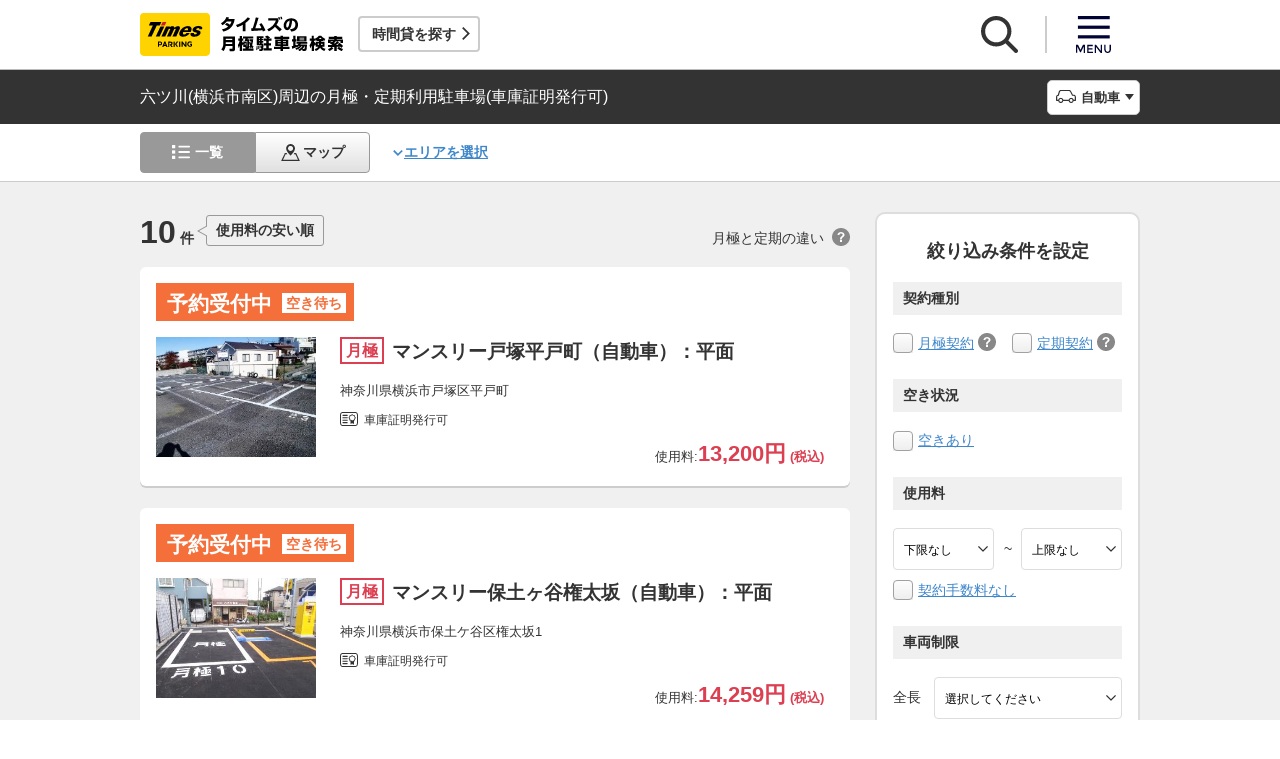

--- FILE ---
content_type: text/html;charset=UTF-8
request_url: https://times-info.net/monthly/P14-kanagawa/C105/A052/?certificate=1
body_size: 16141
content:
<!DOCTYPE html>
<html xmlns="http://www.w3.org/1999/xhtml">
<head>
<!-- Google Tag Manager -->
<script>(function(w,d,s,l,i){w[l]=w[l]||[];w[l].push({'gtm.start':
new Date().getTime(),event:'gtm.js'});var f=d.getElementsByTagName(s)[0],
j=d.createElement(s),dl=l!='dataLayer'?'&l='+l:'';j.async=true;j.src=
'https://www.googletagmanager.com/gtm.js?id='+i+dl;f.parentNode.insertBefore(j,f);
})(window,document,'script','dataLayer','GTM-K6BS9WZ');</script>
<!-- End Google Tag Manager -->

<title>六ツ川(横浜市南区)周辺の月極・定期利用駐車場(車庫証明発行可) | タイムズの駐車場検索</title>
<meta id="description" name="description" content="六ツ川（横浜市南区）周辺の「車庫証明発行可」の条件に一致する月極・定期利用駐車場をご紹介。「安い順（料金別）」「近い順（住所別）」で検索できるほか、「契約手数料なし」「車庫証明発行可」「空きあり」「屋根付き」などご希望の条件でお探しいただけます。駐車場のお得なキャンペーン情報なども掲載しています。"/>
<link id="canonical" rel="canonical" href="https://times-info.net/monthly/P14-kanagawa/C105/A052/?certificate=1"/>

<meta name="viewport" content="width=device-width,target-densitydpi=150,initial-scale=1.0,minimum-scale=1.0,maximum-scale=1.0,user-scalable=no" />
<meta http-equiv="X-UA-Compatible" content="ie=edge" />
<meta name="format-detection" content="telephone=no" />
<meta property="og:type" content="article">
<meta property="og:image" content="https://times-info.net/common/images/ogp.gif" />
<meta property="og:site_name" content="タイムズの月極駐車場検索">
  <link rel="shortcut icon" href="/favicon.ico">
  <link rel="icon" sizes="192x192" href="/common/images/touch_ic_android.png" />
  <link rel="apple-touch-icon" sizes="180x180" href="/common/images/touch_ic_ios.png" />
  <link rel="stylesheet" href="/monthly/common/css/common.css?20250925">
<script src="/common/js/jquery.js?v=29ad6e90cf3e8e2fcd6ed8e0590f1b04ef15ffb7"></script>
<script src="/monthly/common/js/appPath.js?v=29ad6e90cf3e8e2fcd6ed8e0590f1b04ef15ffb7"></script>
<script src="/common/js/typeahead.bundle.min.js?v=29ad6e90cf3e8e2fcd6ed8e0590f1b04ef15ffb7"></script>
<script src="/dynamic/js/function/monthly/suggest/search.suggest.typeahead.js?v=29ad6e90cf3e8e2fcd6ed8e0590f1b04ef15ffb7"></script>
<script src="/monthly/webjars/ajax.js?v=29ad6e90cf3e8e2fcd6ed8e0590f1b04ef15ffb7"></script>
<script src="/dynamic/js/function/monthly/location/currentLocation.js?v=29ad6e90cf3e8e2fcd6ed8e0590f1b04ef15ffb7"></script>
<script src="/dynamic/js/function/monthly/common.js?20251028&amp;v=29ad6e90cf3e8e2fcd6ed8e0590f1b04ef15ffb7"></script>
  <script src="/monthly/common/js/vue.js"></script>
  <script src="/monthly/common/js/axios.min.js"></script>
  <script src="/monthly/common/js/es6-promise.auto.min.js"></script>
  <script src="/monthly/common/js/jquery.js"></script>
  <script src="/monthly/common/js/fixedsticky.js"></script>
  <script src="/monthly/common/js/smooth-scroll.js"></script>
  <script src="/monthly/common/js/slick.min.js"></script>
  <script src="/monthly/common/js/slickBanner.js" defer="defer"></script>
  <script src="/monthly/common/js/menuModalContents.js" defer="defer"></script>
  <script src="/monthly/common/js/common.js?20250602"></script>
<meta charset="UTF-8" />
<script src="/monthly/common/js/jquery.tile.min.js?v=29ad6e90cf3e8e2fcd6ed8e0590f1b04ef15ffb7" defer="defer"></script>
<script src="/monthly/common/js/tooltip.js?v=29ad6e90cf3e8e2fcd6ed8e0590f1b04ef15ffb7" defer="defer"></script>
<script src="/monthly/common/js/searchResult.js?v=29ad6e90cf3e8e2fcd6ed8e0590f1b04ef15ffb7" defer="defer"></script>
<script src="/dynamic/js/apps/monthly/parking/list.js?v=29ad6e90cf3e8e2fcd6ed8e0590f1b04ef15ffb7" defer="defer"></script>
<script src="/monthly/common/js/newRecommend.js?v=29ad6e90cf3e8e2fcd6ed8e0590f1b04ef15ffb7" defer="defer"></script>
</head>
<body id="d_top">
  <!-- Google Tag Manager (noscript) -->
<noscript><iframe src="https://www.googletagmanager.com/ns.html?id=GTM-K6BS9WZ"
height="0" width="0" style="display:none;visibility:hidden"></iframe></noscript>
<!-- End Google Tag Manager (noscript) -->

  <!-- ヘッダー -->
    <header class="l-header js-header">
    <div class="l-headerBody">
      <div class="l-headerHead">
        <div class="l-headerHead_wrap">
          <!-- ロゴ -->
          <a href="/monthly/" class="l-headerHead_log">
            <img src="/monthly/common/svg/common_log001.svg" alt="タイムズの月極駐車場検索" class="l-headerHead_img" />
          </a><!-- /.l-headerHead_log -->

          <!-- サービス導線ボタン -->
          <p class="l-headerHead_link js-headerHead_link">
            <a class="l-headerHead_anchor s_infoUrl" href="/" target="_blank">時間貸を探す</a>
          </p>
        </div><!-- /.l-headerHead_wrap -->

        <!-- ヘッダーボタン -->
        <ul class="l-headerHead_nav js-headerNav">
          <li class="l-headerHead_nav_item">
            <a href="#" class="l-headerHead_nav_btn is-search js-headerNavSearch">
              <img src="/monthly/common/svg/common_ic011.svg" class="l-headerHead_nav_img is-search" alt="検索" />
            </a>
          </li>
          <li class="l-headerHead_nav_item">
            <a href="#" class="l-headerHead_nav_btn is-menu js-headerNavMenu">
              <img src="/monthly/common/svg/common_ic031.svg" class="l-headerHead_nav_img is-menu" alt="メニュー" />
            </a>
          </li>
        </ul><!-- /.l-headerHead_nav -->
      </div><!-- /.l-headerHead -->
    </div><!-- /.l-headerBody -->

    <!-- 検索モーダル -->
    <div class="p-searchModal js-headerSearchArea">
      <div class="p-searchModalMain">
        <input type="search" name="search" id="suggestInput" class="p-searchModalMain_input monthly-suggestion" placeholder="駅名・住所などを入力してください" maxlength="150" />
      </div><!-- /.p-searchModalMain -->
      <div class="p-searchModalFoot">
        <a href="javascript:void(0)" class="p-searchModalFoot_link s_searchByCurrentPosition">現在地から探す</a>
      </div><!-- /.p-searchModalFoot -->
    </div><!-- /.p-searchModal -->

    <!-- メニューモーダル -->
    <nav class="p-menuModal js-headerMenuArea">
      <div class="p-menuModalBody">
        <!-- メニューモーダル：ヘッダー -->
        <div class="p-menuModalHead">
          <p class="p-menuModalHead_btn"><img class="p-menuModalHead_close js-menuModalClose" src="/monthly/common/svg/common_ic077.svg" alt="クローズボタン"></p>
          <ul class="p-menuModalHead_list">
            <li class="p-menuModalHead_item"><a class="p-menuModalHead_link is-lending js-menuModalTab" href="javascript:void(0);">時間貸駐車場</a></li>
            <li class="p-menuModalHead_item"><a class="p-menuModalHead_link is-monthly is-active js-menuModalTab" href="javascript:void(0);">月極・定期利用駐車場</a></li>
          </ul><!-- /.p-menuModalHead -->
        </div><!-- /.p-menuModalHead -->

        <!-- メニューモーダル：メイン（時間貸） -->
        <div class="p-menuModalMain01 js-menuModalPanel js-menuModalContents" v-cloak>
          <ul class="p-menuModalMain01_list">
            <li class="p-menuModalMain01_item"><a class="p-menuModalMain01_link" href="/" target="_blank">時間貸駐車場を探す</a></li>
            <li class="p-menuModalMain01_item"><a class="p-menuModalMain01_link" href="/reserve/" target="_blank">予約できる駐車場を探す</a></li>
          </ul>
          <!-- 利用ガイド（時間貸） -->
          <h2 class="p-menuModalMain01_title">利用ガイド</h2>
          <ul class="p-menuModalMain01_list">
            <li class="p-menuModalMain01_item"><a class="p-menuModalMain01_link" href="/info/" target="_blank">駐車場の利用案内</a></li>
            <li class="p-menuModalMain01_item"><a class="p-menuModalMain01_link" href="/reserve/guide/" target="_blank">予約方法・利用方法</a></li>
            <li class="p-menuModalMain01_item"><a class="p-menuModalMain01_link" href="/faq/">よくある質問</a></li>
            <li class="p-menuModalMain01_item"><a class="p-menuModalMain01_link" href="/info/point/" target="_blank">ポイントがたまる・つかえる</a></li>
            <li class="p-menuModalMain01_item"><a class="p-menuModalMain01_link" href="/sp_app/" target="_blank">駐車場検索アプリ</a></li>
            <li class="p-menuModalMain01_item"><a class="p-menuModalMain01_link" href="https://www.timesclub.jp/about/tcapp.html" target="_blank">タイムズクラブアプリ</a></li>
            <li class="p-menuModalMain01_item"><a class="p-menuModalMain01_link" href="/info/park24service/" target="_blank">関連サービス</a></li>
          </ul>
          <!-- 特集・おすすめコンテンツ -->
          <template v-if="featureInfo">
            <h2 class="p-menuModalMain01_title">特集・おすすめコンテンツ</h2>
            <ul class="p-menuModalMain01_feature_list">
              <li class="p-menuModalMain01_feature_item" v-for="items in limitedFeatureInfo">
                <a class="p-menuModalMain01_feature_link" :href="items.linkUrl" target="_blank">
                  <img class="p-menuModalMain01_feature_img" :src="items.imagePath" :alt="items.imageAlt">
                  <p class="p-menuModalMain01_feature_text">{{items.text}}</p>
                </a>
              </li>
            </ul>
            <p class="p-menuModalMain01_seeMore">
              <a class="p-menuModalMain01_seeMoreBtn" href="/campaign/" target="_blank">一覧をみる</a>
            </p>
          </template><!-- / v-if="featureInfo" -->
          <!-- キャンペーン -->
          <template v-if="campaignInfo">
            <h2 class="p-menuModalMain01_title">キャンペーン</h2>
            <ul class="p-menuModalMain01_list">
              <li class="p-menuModalMain01_item" v-for="items in campaignInfo">
                <a class="p-menuModalMain01_link" :href="items.linkUrl" target="_blank">
                  <span class="p-menuModalMain01_link_title">{{items.text}}</span>
                  <span class="p-menuModalMain01_link_text u-icon_blank">{{items.period}}</span>
                </a>
              </li>
            </ul>
            <p class="p-menuModalMain01_seeMore">
              <a class="p-menuModalMain01_seeMoreBtn u-icon_blank" href="https://www.timesclub.jp/camp/times/top.html" target="_blank">一覧をみる</a>
            </p>
          </template><!-- /v-if="campaignInfo" -->
          <!-- 時間貸駐車場を貸す -->
          <h2 class="p-menuModalMain01_title">時間貸駐車場を貸す</h2>
          <ul class="p-menuModalMain01_list">
            <li class="p-menuModalMain01_item"><a class="p-menuModalMain01_link" href="/owner/" target="_blank">駐車場経営で土地活用（土地オーナー様）</a></li>
          </ul>
          <!-- サポート -->
          <h2 class="p-menuModalMain01_title">サポート</h2>
          <ul class="p-menuModalMain01_list">
            <li class="p-menuModalMain01_item"><a class="p-menuModalMain01_link" href="/contact/" target="_blank">お問い合わせ</a></li>
          </ul>
        </div><!-- /.p-menuModalMain01 -->

        <!-- メニューモーダル：メイン（月極） -->
        <div class="p-menuModalMain02 js-menuModalPanel">
          <ul class="p-menuModalMain02_list">
            <li class="p-menuModalMain02_item"><a class="p-menuModalMain02_link" href="/monthly/">月極・定期利用駐車場を探す</a></li>
          </ul>
          <!-- 利用ガイド -->
          <h2 class="p-menuModalMain02_title">利用ガイド</h2>
          <ul class="p-menuModalMain02_list">
            <li class="p-menuModalMain02_item"><a class="p-menuModalMain02_link" href="/monthly/info/">はじめてご利用の方</a></li>
            <li class="p-menuModalMain02_item"><a class="p-menuModalMain02_link" href="/monthly/info/flow/">契約・利用までの流れ</a></li>
            <li class="p-menuModalMain02_item"><a class="p-menuModalMain02_link" href="/monthly/info/howto/">月極・定期利用駐車場の探し方（検索方法）</a></li>
            <li class="p-menuModalMain02_item"><a class="p-menuModalMain02_link" href="/monthly/faq/">よくある質問</a></li>
          </ul>
          <!-- 3つの特徴 -->
          <h2 class="p-menuModalMain02_title"><a class="p-menuModalMain02_anchor" href="/monthly/info/about/">3つの特徴</a></h2>
          <ul class="p-menuModalMain02_list">
            <li class="p-menuModalMain02_item"><a class="p-menuModalMain02_link" href="/monthly/info/about/regular-use/">用途別で選べる「定期契約（定期利用）」</a></li>
            <li class="p-menuModalMain02_item"><a class="p-menuModalMain02_link" href="/monthly/info/about/web-reservation/">郵送不要「WEBでカンタン予約・申込」</a></li>
            <li class="p-menuModalMain02_item"><a class="p-menuModalMain02_link" href="/monthly/info/about/times-point/">個人契約限定「タイムズポイントがたまる」</a></li>
          </ul>
          <!-- キャンペーン・特集 -->
          <h2 class="p-menuModalMain02_title"><a class="p-menuModalMain02_anchor" href="/monthly/special/">キャンペーン・特集</a></h2>
          <ul class="p-menuModalMain02_list">
            <li class="p-menuModalMain02_item"><a class="p-menuModalMain02_link" href="/monthly/special/campaign/">お得なキャンペーン情報</a></li>
            <li class="p-menuModalMain02_item"><a class="p-menuModalMain02_link" href="/monthly/special/roadservice/">ロードサービス無料の月極駐車場</a></li>
            <li class="p-menuModalMain02_item"><a class="p-menuModalMain02_link" href="/monthly/special/pdf/houseservice.pdf">ハウスサービス無料の月極駐車場</a></li>
            <li class="p-menuModalMain02_item"><a class="p-menuModalMain02_link" href="/monthly/special/recommended/">今月のおすすめ駐車場</a></li>
            <li class="p-menuModalMain02_item"><a class="p-menuModalMain02_link" href="/monthly/special/newopen/">新規オープン駐車場</a></li>
          </ul>
          <!-- 駐車場を貸す -->
          <h2 class="p-menuModalMain02_title">駐車場を貸す</h2>
          <ul class="p-menuModalMain02_list">
            <li class="p-menuModalMain02_item"><a class="p-menuModalMain02_link u-icon_blank" href="/owner/" target="_blank">駐車場経営で土地活用（土地オーナー様）</a></li>
          </ul>
          <!-- サポート -->
          <h2 class="p-menuModalMain02_title">サポート</h2>
          <ul class="p-menuModalMain02_list">
            <li class="p-menuModalMain02_item"><a class="p-menuModalMain02_link u-icon_blank" href="https://www.monthlytimes.com/view/inquiry/input.jsp" target="_blank">お問い合わせ</a></li>
            <li class="p-menuModalMain02_item"><a class="p-menuModalMain02_link u-icon_blank" href="/monthly/info/pdf/agreement.pdf" target="_blank">未成年の方へ</a></li>
            <li class="p-menuModalMain02_item"><a class="p-menuModalMain02_link" href="/monthly/info/trade/">特定商取引に基づく表記</a></li>
          </ul>
        </div><!-- /.p-menuModalMain02 -->

        <!-- メニューモーダル：フッター -->
        <div class="p-menuModalFoot">
          <h2 class="p-menuModalFoot_title">パーク２４グループサービス</h2>
          <ul class="p-menuModalFoot_list">
            <li class="p-menuModalFoot_item"><a class="p-menuModalFoot_link" href="/info/park24service/" target="_blank"><span class="p-menuModalFoot_blank">タイムズ駐車場関連サービスのご紹介</span></a></li>
            <li class="p-menuModalFoot_item"><a class="p-menuModalFoot_link" href="https://timesbiz.jp/lp/times/" target="_blank"><span class="p-menuModalFoot_blank">タイムズビジネスサービス（法人専用）</span></a></li>
            <li class="p-menuModalFoot_item"><a class="p-menuModalFoot_link" href="/owner/" target="_blank"><span class="p-menuModalFoot_blank">駐車場経営で土地活用（土地オーナー様）</span></a></li>
            <li class="p-menuModalFoot_item"><a class="p-menuModalFoot_link" href="/monthly/">タイムズの月極駐車場検索（月極・定期利用）</a></li>
            <li class="p-menuModalFoot_item"><a class="p-menuModalFoot_link" href="https://www.timesclub.jp/" target="_blank"><span class="p-menuModalFoot_blank">タイムズクラブ</span></a></li>
            <li class="p-menuModalFoot_item"><a class="p-menuModalFoot_link" href="https://share.timescar.jp/" target="_blank"><span class="p-menuModalFoot_blank">タイムズカー</span></a></li>
            <li class="p-menuModalFoot_item"><a class="p-menuModalFoot_link" href="https://rental.timescar.jp/" target="_blank"><span class="p-menuModalFoot_blank">タイムズカーレンタル</span></a></li>
            <li class="p-menuModalFoot_item"><a class="p-menuModalFoot_link" href="https://btimes.jp/" target="_blank"><span class="p-menuModalFoot_blank">予約制駐車場「B」</span></a></li>
            <li class="p-menuModalFoot_item"><a class="p-menuModalFoot_link" href="https://www.timesclub.jp/member/view/open/tdlesson/list.jsp" target="_blank"><span class="p-menuModalFoot_blank">タイムズレッスン</span></a></li>
            <li class="p-menuModalFoot_item"><a class="p-menuModalFoot_link" href="http://www.timessupport.co.jp/fpclub/" target="_blank"><span class="p-menuModalFoot_blank">査定サービス</span></a></li>
            <li class="p-menuModalFoot_item"><a class="p-menuModalFoot_link" href="http://www.timesspa-resta.jp/" target="_blank"><span class="p-menuModalFoot_blank">Times SPA RESTA</span></a></li>
          </ul>
          <h2 class="p-menuModalFoot_title">その他</h2>
          <ul class="p-menuModalFoot_list">
            <li class="p-menuModalFoot_item"><a class="p-menuModalFoot_link" href="https://www.times24.co.jp/privacy.html" target="_blank"><span class="p-menuModalFoot_blank">個人情報保護方針</span></a></li>
            <li class="p-menuModalFoot_item"><a class="p-menuModalFoot_link" href="https://www.times24.co.jp/management_privacy.html" target="_blank"><span class="p-menuModalFoot_blank">個人情報の取扱いについて</span></a></li>
            <li class="p-menuModalFoot_item"><a class="p-menuModalFoot_link" href="/site-policy/" target="_blank"><span class="p-menuModalFoot_blank">サイトのご利用にあたって</span></a></li>
            <li class="p-menuModalFoot_item"><a class="p-menuModalFoot_link" href="/sitemap/?tab=is-monthly" target="_blank"><span class="p-menuModalFoot_blank">サイトマップ</span></a></li>
            <li class="p-menuModalFoot_item"><a class="p-menuModalFoot_link" href="https://www.times24.co.jp/" target="_blank"><span class="p-menuModalFoot_blank">運営会社</span></a></li>
            <li class="p-menuModalFoot_item"><a class="p-menuModalFoot_link" href="https://career.park24.co.jp/" target="_blank"><span class="p-menuModalFoot_blank">採用情報</span></a></li>
            <li class="p-menuModalFoot_item"><a class="p-menuModalFoot_link" href="https://www.park24.co.jp/sustainability/promotion/policy.html#section03" target="_blank"><span class="p-menuModalFoot_blank">パーク２４グループ人権方針</span></a></li>
          </ul>
        </div><!-- /.p-menuModalFoot -->

      </div><!-- /.p-menuModalBody -->
    </nav><!-- /.p-menuModal -->
  </header><!-- /.l-header -->


  <main class="l-main">

    <div class="searchResult-main">
      <input type="hidden" value="/P14-kanagawa/C105/A052/" name="infoMapUrl" id="infoUrl-hidden" />
      <input id="json" type="hidden" value="{&quot;.mkStateNm&quot;:[{&quot;textContent&quot;:&quot;0dd15eb7044582f7e3be6f57ea78e45485c86749665deef6&quot;,&quot;class&quot;:&quot;b8e8279ecc8d5fea&quot;},{&quot;textContent&quot;:&quot;77a0217273994927b9d86f4190099b91f214ac993c3beee0&quot;,&quot;class&quot;:&quot;4ec82df03aad5584&quot;},{&quot;textContent&quot;:&quot;0fb1e7a0441909ff4af9d616e8185d43c594ec41cf1a57b7&quot;,&quot;class&quot;:&quot;ec92c2c498f7bab0&quot;},{&quot;textContent&quot;:&quot;15fa4ed1247113053e147885f253f432a5fcf6bbbbf7f924&quot;,&quot;class&quot;:&quot;35a81de041cd6594&quot;},{&quot;textContent&quot;:&quot;0cc5d59d00d323187e595e1eeb6c6f7e815ec6a6fbbadfbf&quot;,&quot;class&quot;:&quot;109bd1b964fea9cd&quot;},{&quot;textContent&quot;:&quot;b3bd93eb05c689bb35c554e154142908844b6c05b026d540&quot;,&quot;class&quot;:&quot;a081ff42d4e48736&quot;},{&quot;textContent&quot;:&quot;0c025748a0f6e805c9af71f9ebabedab217b0dbb4c4cf058&quot;,&quot;class&quot;:&quot;4b45fedf3f2086ab&quot;},{&quot;textContent&quot;:&quot;7e068dffe55da6f3e3ecba6299af371c64d04151590410ef&quot;,&quot;class&quot;:&quot;5832254a2c575d3e&quot;},{&quot;textContent&quot;:&quot;8c5c517d729052f878350f9c6bf5eb9ef31db746fdd68e3d&quot;,&quot;class&quot;:&quot;188120116ce45865&quot;},{&quot;textContent&quot;:&quot;0dc3d04cf8f41cc59814dcd0ea6a6aaf7979ff441af75e5a&quot;,&quot;class&quot;:&quot;a1cdd5e8d5a8ad9c&quot;}],&quot;.rqStateNm&quot;:[{&quot;textContent&quot;:&quot;d46b96f0db4f25f41aa6b92c7f5dc830d11e176fcbc07b8d4202b49be565&quot;,&quot;class&quot;:&quot;614e8268152bfa1c&quot;},{&quot;textContent&quot;:&quot;e98e7aea37cc81b7c2a6f4094c47e00d34f20d8348643855424f91a8ff4d&quot;,&quot;class&quot;:&quot;c0ce41e1b4ab3995&quot;},{&quot;textContent&quot;:&quot;96d90fee461e6b09d14b626a854e0472638709f29a8e8646afd9f261f6a9&quot;,&quot;class&quot;:&quot;6cb17bf118d40385&quot;},{&quot;textContent&quot;:&quot;eaafebaf442710033e4a91af30371b0e156348f0a3f58ca9ae2a37d48fb6&quot;,&quot;class&quot;:&quot;1bb408536fd17027&quot;},{&quot;textContent&quot;:&quot;389c78ecae91be564287fb1c91d088dc26f00b1a155bd9d5634084756825&quot;,&quot;class&quot;:&quot;c06b70bdb40e08c9&quot;},{&quot;textContent&quot;:&quot;105f8c5c41a1270658a832062e4587f4e504bbf525c289cf4c899ecafd2a&quot;,&quot;class&quot;:&quot;92944d38e6f1354c&quot;},{&quot;textContent&quot;:&quot;44ffa13bfb02797337a35021cb6a74a04529dc4f869cfca047ebb92fd2d9&quot;,&quot;class&quot;:&quot;0662660f72071e7b&quot;},{&quot;textContent&quot;:&quot;e3d9b710189d492ad94dac966e12134029c300583df58d12aaab5da83c1e8d909ca3a858&quot;,&quot;class&quot;:&quot;cfce783dbbab0049&quot;},{&quot;textContent&quot;:&quot;165f5afd77eed1a65b58c03f9b8481f2e5d21ac36a3429ccbc7ba77f3c2c&quot;,&quot;class&quot;:&quot;3fb2d1aa4bd7a9de&quot;},{&quot;textContent&quot;:&quot;b1112b568acbbfff18549ab4bf114d5b47b5&quot;,&quot;class&quot;:&quot;eac11e829ea466f6&quot;}],&quot;.rqStateStyleClass&quot;:[{&quot;class&quot;:&quot;137f7cbc5be49aa463f3aca4e966d9039e78e8293ad657753e00fc8a70520ed92881e8d206a0d8c59d13aa23f70bc54859b532054a6992ed&quot;},{&quot;class&quot;:&quot;4a8fb40416c94c70c7e7ada60dafd35fc134c4b0bca9e3acdf0df2fe29a2c66165ac3e06a2b4d9c779daa07fa847e9d1dfca86dcab649c99&quot;},{&quot;class&quot;:&quot;e78617cbd47b58b2a93aa7a56f1a170ebb1e413766ef420259d5fbe784ab65aea71e2ac4cc69d3c41b6f642ed26d6c56058c27722dbc9580&quot;},{&quot;class&quot;:&quot;0a5a9f97a394ec8d925707eb67889077bfab3cd317933643c751e24a6977edf2d0f19efbf704738a13fde357d6d811b274f05333b3388c2d&quot;},{&quot;class&quot;:&quot;14479fe3cfc8f1144c9ec2128857a72c3bff0f47ea31b6ef8176f717776aed86bcad836229cdb673fc22d40c528c22268952d39ff51f9970&quot;},{&quot;class&quot;:&quot;a7e6aac7e6baccabdef2b865a8b5db61e3fad70c3deafe8520bf449cc4cbd8a295dfbeddbba1cc04dcc0a8418a89fa6d5e899bf554d62afb&quot;},{&quot;class&quot;:&quot;a33b6131b4ca3321924d9fd8dcef9810a64ee103ad2bf62f7ebf7ddbc0161354c7af4157f71eebb9a89aeb30cf3dcc62ce48935f0ad613bc&quot;},{&quot;class&quot;:&quot;47e518a7f14a6dd878c23b31b68838911787e0ceb3b3b68bb7f224c86ac2822f1fae1d914f50c2fd4bb17ef4cdaddcddc2ead486&quot;},{&quot;class&quot;:&quot;ec54a719c4bb4e4d12a94cc383255e44977e6ca21810dfabc709efd08f79d57cb7de3c3b77fa38a2f7502d64fe0d41c37b73badbb36081b7&quot;},{&quot;class&quot;:&quot;9a21fefe2f9155411535197d7f2eee98bf9f1e518c551108461100f90c8c9b5cf4273770666d1c0b5b9db8d6ec333eea33747a2f7f67&quot;}]}" />
      <section class="l-main_titleBar js-titleBar">
        <div class="l-main_titleBarBody">
          <h1 class="l-main_titleBarHead_title">六ツ川(横浜市南区)周辺の月極・定期利用駐車場(車庫証明発行可)</h1>
          <div class="l-main_titleBarHead_select">
            <p class="l-main_titleBarHead_btn js-accordion is-car">自動車</p>
            
            <ul class="l-main_titleBarHead_list js-accordionTarget">
              <li class="l-main_titleBarHead_item">
                <a href="/monthly/P14-kanagawa/C105/A052/" class="l-main_titleBarHead_link l-main_titleBarHead_link-car is-active">自動車</a>
              </li>
              <li class="l-main_titleBarHead_item">
                <a href="/monthly/P14-kanagawa/C105/A052/motorcycle/" class="l-main_titleBarHead_link l-main_titleBarHead_link-bike">バイク</a>
              </li>
            </ul><!-- /.l-main_titleBar_list -->
          </div><!-- /.l-main_titleBarHead_select -->
        </div><!-- /.l-main_titleBarBody -->
      </section><!-- /.l-main_titleBar -->
      <section class="l-main_switchBar js-switchBar">
        <div class="l-main_switchBarBody">
          <ul class="l-main_switchBarHead_list">
            <li class="l-main_switchBarHead_item">
              <a href="javascript:void(0);" class="l-main_switchBarHead_link l-main_switchBarHead_link-list is-active">一覧</a>
            </li>
            <li class="l-main_switchBarHead_item">
              <a href="/monthly/P14-kanagawa/C105/A052/?content=map&amp;certificate=1" class="l-main_switchBarHead_link l-main_switchBarHead_link-map">マップ</a>
            </li>
          </ul><!-- /.l-main_switchBarHead_list -->

          <a href="#searchFromArea" class="l-main_switchBarHead_area c-linkInPageMain_anchor js-smooth-scroll">エリアを選択</a>

          <button class="l-main_switchBarHead_btn js-filterBtn s_filter_menu_button">絞り込み(<span class="s_filter_count">0</span>)</button>
        </div><!-- /.l-main_switchBarBody -->
      </section><!-- /.l-main_switchBar -->

      <section class="searchResult-wrap">
        <div class="searchResult-inner">
          <div class="searchResult-parkingList">
            <div class="searchResult-parkingListHead">
              <p class="searchResult-parkingListHead_count">
                <span class="searchResult-parkingListHead_wrap">
                  <span class="searchResult-parkingListHead_num">10</span>
                  <span class="searchResult-parkingListHead_txt">件</span>
                </span><!-- /.searchResult-parkingListHead_wrap -->
                <span class="searchResult-parkingListHead_word">使用料の安い順</span>
              </p>
              <p class="searchResult-parkingListHead_diffText">月極と定期の違い<span class="c-toolTip js-toolTip"><img src="/monthly/common/svg/common_ic038.svg" alt="ツールチップアイコン" /><span class="c-toolTip_txt js-toolTip_txt">月極契約はいつでも駐車可能（例外を除き車庫証明申請可）。定期契約は<span class="c-toolTip_redtxt">満車時は入庫不可</span>で連続駐車は48時間まで（車庫証明申請不可）</span></span></p>
            </div><!-- /.searchResult-parkingListHead -->
            <div class="searchResult-parkingList_card">
              
              <ul class="parkingList-prefecturesList">
                <li class="parkingList-prefecturesList_item">
                  <a class="searchResult-parkingList_card_item" href="/monthly/P14-kanagawa/C110/park-detail-BUK003519101/" target="_blank">
                    <div class="searchResult-parkingList_card_status">
                      <p class="c-reserveStatus rqStateStyleClass"><span class="rqStateNm">募集中</span><span class="mkStateNm">空きあり</span></p>
                    </div>
                    <div class="searchResult-parkingList_card_inner">
                      <p class="searchResult-parkingList_card_img">
                        <img src="/monthly/parkimage/t35191.jpg" />
                        
                      </p>
                      <div class="searchResult-parkingList_card_detail">
                        <div class="searchResult-parkingList_card_wrap">
                          <p class="searchResult-parkingList_card_category is-month">月極</p>
                          
                          <h2 class="searchResult-parkingList_card_ttl">マンスリー戸塚平戸町（自動車）：平面</h2>
                        </div>
                        <p class="searchResult-parkingList_card_address">神奈川県横浜市戸塚区平戸町</p>
                        <ul class="searchResult-parkingList_card_facilities">
                          <li class="searchResult-parkingList_card_facilities_item is-garage">車庫証明発行可</li>
                          
                        </ul>
                        <p class="searchResult-parkingList_card_price">
                          使用料:<span class="searchResult-parkingList_card_price-strong">
                            <span class="searchResult-parkingList_card_price-strong is-price">13,200円</span>
                            (税込)
                            
                          </span></p>
                        
                      </div><!-- /.searchResult-parkingList_card_detail-->
                      
                    </div><!-- /.searchResult-parkingList_card_inner-->
                  </a><!-- /.searchResult-parkingList_card_item-->
                </li>
                <li class="parkingList-prefecturesList_item">
                  <a class="searchResult-parkingList_card_item" href="/monthly/P14-kanagawa/C106/park-detail-BUK003963601/" target="_blank">
                    <div class="searchResult-parkingList_card_status">
                      <p class="c-reserveStatus rqStateStyleClass"><span class="rqStateNm">募集中</span><span class="mkStateNm">空きあり</span></p>
                    </div>
                    <div class="searchResult-parkingList_card_inner">
                      <p class="searchResult-parkingList_card_img">
                        <img src="/monthly/parkimage/p39635.jpg" />
                        
                      </p>
                      <div class="searchResult-parkingList_card_detail">
                        <div class="searchResult-parkingList_card_wrap">
                          <p class="searchResult-parkingList_card_category is-month">月極</p>
                          
                          <h2 class="searchResult-parkingList_card_ttl">マンスリー保土ヶ谷権太坂（自動車）：平面</h2>
                        </div>
                        <p class="searchResult-parkingList_card_address">神奈川県横浜市保土ケ谷区権太坂1</p>
                        <ul class="searchResult-parkingList_card_facilities">
                          <li class="searchResult-parkingList_card_facilities_item is-garage">車庫証明発行可</li>
                          
                        </ul>
                        <p class="searchResult-parkingList_card_price">
                          使用料:<span class="searchResult-parkingList_card_price-strong">
                            <span class="searchResult-parkingList_card_price-strong is-price">14,259円</span>
                            (税込)
                            
                          </span></p>
                        
                      </div><!-- /.searchResult-parkingList_card_detail-->
                      
                    </div><!-- /.searchResult-parkingList_card_inner-->
                  </a><!-- /.searchResult-parkingList_card_item-->
                </li>
                <li class="parkingList-prefecturesList_item">
                  <a class="searchResult-parkingList_card_item" href="/monthly/P14-kanagawa/C111/park-detail-BUK007295101/" target="_blank">
                    <div class="searchResult-parkingList_card_status">
                      <p class="c-reserveStatus rqStateStyleClass"><span class="rqStateNm">募集中</span><span class="mkStateNm">空きあり</span></p>
                    </div>
                    <div class="searchResult-parkingList_card_inner">
                      <p class="searchResult-parkingList_card_img">
                        <img src="/monthly/parkimage/t72951.jpg" />
                        
                      </p>
                      <div class="searchResult-parkingList_card_detail">
                        <div class="searchResult-parkingList_card_wrap">
                          <p class="searchResult-parkingList_card_category is-month">月極</p>
                          
                          <h2 class="searchResult-parkingList_card_ttl">タイムズスーパー生鮮館TAIGA芹が谷店4F（自動車）：立体</h2>
                        </div>
                        <p class="searchResult-parkingList_card_address">神奈川県横浜市港南区芹が谷2-19</p>
                        <ul class="searchResult-parkingList_card_facilities">
                          <li class="searchResult-parkingList_card_facilities_item is-garage">車庫証明発行可</li>
                          
                        </ul>
                        <p class="searchResult-parkingList_card_price">
                          使用料:<span class="searchResult-parkingList_card_price-strong">
                            <span class="searchResult-parkingList_card_price-strong is-price">14,300円</span>
                            (税込)
                            
                          </span></p>
                        
                      </div><!-- /.searchResult-parkingList_card_detail-->
                      
                    </div><!-- /.searchResult-parkingList_card_inner-->
                  </a><!-- /.searchResult-parkingList_card_item-->
                </li>
                <li class="parkingList-prefecturesList_item">
                  <a class="searchResult-parkingList_card_item" href="/monthly/P14-kanagawa/C106/park-detail-BUK007494801/" target="_blank">
                    <div class="searchResult-parkingList_card_status">
                      <p class="c-reserveStatus rqStateStyleClass"><span class="rqStateNm">募集中</span><span class="mkStateNm">空きあり</span></p>
                    </div>
                    <div class="searchResult-parkingList_card_inner">
                      <p class="searchResult-parkingList_card_img">
                        <img src="/monthly/parkimage/t74948.jpg" />
                        
                      </p>
                      <div class="searchResult-parkingList_card_detail">
                        <div class="searchResult-parkingList_card_wrap">
                          <p class="searchResult-parkingList_card_category is-month">月極</p>
                          
                          <h2 class="searchResult-parkingList_card_ttl">マンスリー保土ケ谷権太坂第２（自動車）：平面</h2>
                        </div>
                        <p class="searchResult-parkingList_card_address">神奈川県横浜市保土ケ谷区権太坂2-426</p>
                        <ul class="searchResult-parkingList_card_facilities">
                          <li class="searchResult-parkingList_card_facilities_item is-garage">車庫証明発行可</li>
                          
                        </ul>
                        <p class="searchResult-parkingList_card_price">
                          使用料:<span class="searchResult-parkingList_card_price-strong">
                            <span class="searchResult-parkingList_card_price-strong is-price">15,400円</span>
                            (税込)
                            
                          </span></p>
                        
                      </div><!-- /.searchResult-parkingList_card_detail-->
                      
                    </div><!-- /.searchResult-parkingList_card_inner-->
                  </a><!-- /.searchResult-parkingList_card_item-->
                </li>
                <li class="parkingList-prefecturesList_item">
                  <a class="searchResult-parkingList_card_item" href="/monthly/P14-kanagawa/C105/park-detail-BUK007342901/" target="_blank">
                    <div class="searchResult-parkingList_card_status">
                      <p class="c-reserveStatus rqStateStyleClass"><span class="rqStateNm">募集中</span><span class="mkStateNm">空きあり</span></p>
                    </div>
                    <div class="searchResult-parkingList_card_inner">
                      <p class="searchResult-parkingList_card_img">
                        <img src="/monthly/parkimage/t73429.jpg" />
                        
                      </p>
                      <div class="searchResult-parkingList_card_detail">
                        <div class="searchResult-parkingList_card_wrap">
                          <p class="searchResult-parkingList_card_category is-month">月極</p>
                          
                          <h2 class="searchResult-parkingList_card_ttl">タイムズ横浜大岡第４（自動車）：平面</h2>
                        </div>
                        <p class="searchResult-parkingList_card_address">神奈川県横浜市南区大岡3-1</p>
                        <ul class="searchResult-parkingList_card_facilities">
                          <li class="searchResult-parkingList_card_facilities_item is-garage">車庫証明発行可</li>
                          
                        </ul>
                        <p class="searchResult-parkingList_card_price">
                          使用料:<span class="searchResult-parkingList_card_price-strong">
                            <span class="searchResult-parkingList_card_price-strong is-price">17,000円</span>
                            (税込)
                            
                          </span></p>
                        
                      </div><!-- /.searchResult-parkingList_card_detail-->
                      
                    </div><!-- /.searchResult-parkingList_card_inner-->
                  </a><!-- /.searchResult-parkingList_card_item-->
                </li>
                <li class="parkingList-prefecturesList_item">
                  <a class="searchResult-parkingList_card_item" href="/monthly/P14-kanagawa/C105/park-detail-BUK005538501/" target="_blank">
                    <div class="searchResult-parkingList_card_status">
                      <p class="c-reserveStatus rqStateStyleClass"><span class="rqStateNm">募集中</span><span class="mkStateNm">空きあり</span></p>
                    </div>
                    <div class="searchResult-parkingList_card_inner">
                      <p class="searchResult-parkingList_card_img">
                        <img src="/monthly/parkimage/t55385.jpg" />
                        
                      </p>
                      <div class="searchResult-parkingList_card_detail">
                        <div class="searchResult-parkingList_card_wrap">
                          <p class="searchResult-parkingList_card_category is-month">月極</p>
                          
                          <h2 class="searchResult-parkingList_card_ttl">タイムズマンスリー井土ヶ谷上町第３（自動車）：平面</h2>
                        </div>
                        <p class="searchResult-parkingList_card_address">神奈川県横浜市南区井土ケ谷上町</p>
                        <ul class="searchResult-parkingList_card_facilities">
                          <li class="searchResult-parkingList_card_facilities_item is-garage">車庫証明発行可</li>
                          
                        </ul>
                        <p class="searchResult-parkingList_card_price">
                          使用料:<span class="searchResult-parkingList_card_price-strong">
                            <span class="searchResult-parkingList_card_price-strong is-price">17,600円</span>
                            (税込)
                            
                          </span></p>
                        
                      </div><!-- /.searchResult-parkingList_card_detail-->
                      
                    </div><!-- /.searchResult-parkingList_card_inner-->
                  </a><!-- /.searchResult-parkingList_card_item-->
                </li>
                <li class="parkingList-prefecturesList_item">
                  <a class="searchResult-parkingList_card_item" href="/monthly/P14-kanagawa/C111/park-detail-BUK001838101/" target="_blank">
                    <div class="searchResult-parkingList_card_status">
                      <p class="c-reserveStatus rqStateStyleClass"><span class="rqStateNm">募集中</span><span class="mkStateNm">空きあり</span></p>
                    </div>
                    <div class="searchResult-parkingList_card_inner">
                      <p class="searchResult-parkingList_card_img">
                        <img src="/monthly/parkimage/p18381.jpg" />
                        
                      </p>
                      <div class="searchResult-parkingList_card_detail">
                        <div class="searchResult-parkingList_card_wrap">
                          <p class="searchResult-parkingList_card_category is-month">月極</p>
                          
                          <h2 class="searchResult-parkingList_card_ttl">タイムズ上大岡（自動車）：平面</h2>
                        </div>
                        <p class="searchResult-parkingList_card_address">神奈川県横浜市港南区大久保1-10</p>
                        <ul class="searchResult-parkingList_card_facilities">
                          <li class="searchResult-parkingList_card_facilities_item is-garage">車庫証明発行可</li>
                          
                        </ul>
                        <p class="searchResult-parkingList_card_price">
                          使用料:<span class="searchResult-parkingList_card_price-strong">
                            <span class="searchResult-parkingList_card_price-strong is-price">20,900円</span>
                            (税込)
                            
                          </span></p>
                        
                      </div><!-- /.searchResult-parkingList_card_detail-->
                      
                    </div><!-- /.searchResult-parkingList_card_inner-->
                  </a><!-- /.searchResult-parkingList_card_item-->
                </li>
                <li class="parkingList-prefecturesList_item">
                  <a class="searchResult-parkingList_card_item" href="/monthly/P14-kanagawa/C105/park-detail-BUK002598301/" target="_blank">
                    <div class="searchResult-parkingList_card_status">
                      <p class="c-reserveStatus rqStateStyleClass"><span class="rqStateNm">募集中</span><span class="mkStateNm">空きあり</span></p>
                    </div>
                    <div class="searchResult-parkingList_card_inner">
                      <p class="searchResult-parkingList_card_img">
                        <img src="/monthly/parkimage/t25983.jpg" />
                        
                      </p>
                      <div class="searchResult-parkingList_card_detail">
                        <div class="searchResult-parkingList_card_wrap">
                          <p class="searchResult-parkingList_card_category is-month">月極</p>
                          
                          <h2 class="searchResult-parkingList_card_ttl">タイムズ横浜永田東第３（自動車）：平面</h2>
                        </div>
                        <p class="searchResult-parkingList_card_address">神奈川県横浜市南区永田東1</p>
                        <ul class="searchResult-parkingList_card_facilities">
                          <li class="searchResult-parkingList_card_facilities_item is-garage">車庫証明発行可</li>
                          
                        </ul>
                        <p class="searchResult-parkingList_card_price">
                          使用料:<span class="searchResult-parkingList_card_price-strong">
                            <span class="searchResult-parkingList_card_price-strong is-price">22,000円</span>
                            (税込)
                            
                          </span></p>
                        
                      </div><!-- /.searchResult-parkingList_card_detail-->
                      
                    </div><!-- /.searchResult-parkingList_card_inner-->
                  </a><!-- /.searchResult-parkingList_card_item-->
                </li>
                <li class="parkingList-prefecturesList_item">
                  <a class="searchResult-parkingList_card_item" href="/monthly/P14-kanagawa/C105/park-detail-BUK005957401/" target="_blank">
                    <div class="searchResult-parkingList_card_status">
                      <p class="c-reserveStatus rqStateStyleClass"><span class="rqStateNm">募集中</span><span class="mkStateNm">空きあり</span></p>
                    </div>
                    <div class="searchResult-parkingList_card_inner">
                      <p class="searchResult-parkingList_card_img">
                        <img src="/monthly/parkimage/t59574.jpg" />
                        
                      </p>
                      <div class="searchResult-parkingList_card_detail">
                        <div class="searchResult-parkingList_card_wrap">
                          <p class="searchResult-parkingList_card_category is-month">月極</p>
                          
                          <h2 class="searchResult-parkingList_card_ttl">マンスリー六ツ川１丁目（自動車）：平面</h2>
                        </div>
                        <p class="searchResult-parkingList_card_address">神奈川県横浜市南区六ツ川1</p>
                        <ul class="searchResult-parkingList_card_facilities">
                          <li class="searchResult-parkingList_card_facilities_item is-garage">車庫証明発行可</li>
                          
                        </ul>
                        <p class="searchResult-parkingList_card_price">
                          使用料:<span class="searchResult-parkingList_card_price-strong">
                            <span class="searchResult-parkingList_card_price-strong is-price">22,000円</span>
                            (税込)
                            
                          </span></p>
                        
                      </div><!-- /.searchResult-parkingList_card_detail-->
                      
                    </div><!-- /.searchResult-parkingList_card_inner-->
                  </a><!-- /.searchResult-parkingList_card_item-->
                </li>
                <li class="parkingList-prefecturesList_item">
                  <a class="searchResult-parkingList_card_item" href="/monthly/P14-kanagawa/C105/park-detail-BUK007680402/" target="_blank">
                    <div class="searchResult-parkingList_card_status">
                      <p class="c-reserveStatus rqStateStyleClass"><span class="rqStateNm">募集中</span><span class="mkStateNm">空きあり</span></p>
                    </div>
                    <div class="searchResult-parkingList_card_inner">
                      <p class="searchResult-parkingList_card_img">
                        <img src="/monthly/parkimage/t76804-2.jpg" />
                        
                      </p>
                      <div class="searchResult-parkingList_card_detail">
                        <div class="searchResult-parkingList_card_wrap">
                          <p class="searchResult-parkingList_card_category is-month">月極</p>
                          
                          <h2 class="searchResult-parkingList_card_ttl">タイムズマルエツ井土ヶ谷店（自動車）：立体</h2>
                        </div>
                        <p class="searchResult-parkingList_card_address">神奈川県横浜市南区井土ケ谷下町215</p>
                        <ul class="searchResult-parkingList_card_facilities">
                          <li class="searchResult-parkingList_card_facilities_item is-garage">車庫証明発行可</li>
                          
                        </ul>
                        <p class="searchResult-parkingList_card_price">
                          使用料:<span class="searchResult-parkingList_card_price-strong">
                            <span class="searchResult-parkingList_card_price-strong is-price">24,200円</span>
                            (税込)
                            
                          </span></p>
                        
                      </div><!-- /.searchResult-parkingList_card_detail-->
                      
                    </div><!-- /.searchResult-parkingList_card_inner-->
                  </a><!-- /.searchResult-parkingList_card_item-->
                </li><!-- /.parkingList-prefecturesList_item-->
              </ul><!-- /.parkingList-prefecturesList-->
            </div><!-- /.searchResult-parkingList_card-->
          </div><!-- /.searchResult-parkingList-->

          <!-- 絞り込み -->
          <div class="p-filter js-filter s_mo_condition">
            <form class="p-filter_form" action="">
              <h4 class="p-filter_ttl">絞り込み条件を設定</h4>
              <!-- 契約種別 -->
              <div class="p-filter_category">
                <h5 class="p-filter_category_ttl">契約種別</h5>
                <!-- 月極契約 -->
                <div class="p-filter_category_wrap">
                  <label class="p-filter_category_contractType"><input class="s_mocond_contract" type="checkbox" name="contractType" value="月極" data-mcvalue="1" /><span class="p-filter_checkBoxIcon"></span></label><a href="./?contract=1">月極契約</a>
                  <!-- ツールチップ -->
                  <span class="c-toolTip_label js-toolTip">
                    <img src="/monthly/common/svg/common_ic038.svg" alt="ツールチップアイコン" />
                    <span class="c-toolTip_txt is-monthly js-toolTip_txt">
                      一般でいう月極。車室を貸借するため駐車スペースが確保され、時間貸の満空状況に関わらず、いつでも駐車が可能な契約（例外を除き、車庫証明申請可）
                      <span class="c-toolTip_close js-toolTip_close">×</span>
                    </span><!--/.c-toolTip_txt -->
                  </span><!-- /.c-toolTip_label -->
                </div><!-- /.p-filter_category_wrap -->
                <!-- 定期契約 -->
                <div class="p-filter_category_wrap">
                  <label class="p-filter_category_contractType"><input class="s_mocond_contract" type="checkbox" name="contractType" value="定期" data-mcvalue="2" /><span class="p-filter_checkBoxIcon"></span></label><a href="./?contract=2">定期契約</a>
                  <!-- ツールチップ -->
                  <span class="c-toolTip_label js-toolTip">
                    <img src="/monthly/common/svg/common_ic038.svg" alt="ツールチップアイコン" />
                    <span class="c-toolTip_txt is-regular is-left js-toolTip_txt">
                      料金定額（月額）の時間貸駐車としての契約。原則48時間を超えて駐車はできず、駐車するスペースは確保されないため、<span class="c-toolTip_redtxt">満車時は入庫不可（車庫証明申請不可）</span>
                      <span class="c-toolTip_close js-toolTip_close">×</span>
                    </span><!--/.c-toolTip_txt -->
                  </span><!-- /.c-toolTip_label -->
                </div><!-- /.p-filter_category_wrap -->
              </div><!--/.p-filter_category  -->
              <!-- 空き状況 -->
              <div class="p-filter_category">
                <h5 class="p-filter_category_ttl">空き状況</h5>
                <label class="p-filter_category_spaceStatus"><input class="s_mocond_checkbox" type="checkbox" value="空きあり" data-mocond="free" data-mocondgroup="free" /><span class="p-filter_checkBoxIcon"></span></label><a href="./?free=1">空きあり</a>
              </div><!--/.p-filter_category  -->
              <div class="p-filter_category">
                <h5 class="p-filter_category_ttl">使用料</h5>
                <div class="p-filter_category_priceBox">
                  <label class="p-filter_category_select">
                    <select class="s_mocond_select" name="lower" data-mocond="feeLow" data-mocondgroup="fee">
                      <option value="" selected="selected">下限なし</option>
                      <option value="5000">5,000円</option>
                      <option value="10000">10,000円</option>
                      <option value="15000">15,000円</option>
                      <option value="20000">20,000円</option>
                      <option value="25000">25,000円</option>
                      <option value="30000">30,000円</option>
                      <option value="35000">35,000円</option>
                      <option value="40000">40,000円</option>
                      <option value="45000">45,000円</option>
                      <option value="50000">50,000円</option>
                    </select>
                  </label>
                  ~
                  <label class="p-filter_category_select">
                    <select class="s_mocond_select" name="max" data-mocond="feeUp" data-mocondgroup="fee">
                      <option value="" selected="selected">上限なし</option>
                      <option value="5000">5,000円</option>
                      <option value="10000">10,000円</option>
                      <option value="15000">15,000円</option>
                      <option value="20000">20,000円</option>
                      <option value="25000">25,000円</option>
                      <option value="30000">30,000円</option>
                      <option value="35000">35,000円</option>
                      <option value="40000">40,000円</option>
                      <option value="45000">45,000円</option>
                      <option value="50000">50,000円</option>
                    </select>
                  </label>
                </div><!-- /.p-filter_category_priceBox -->
                <label><input class="s_mocond_checkbox" type="checkbox" value="契約手数料なし" data-mocond="noAgr" data-mocondgroup="noAgr" /><span class="p-filter_checkBoxIcon"></span></label><a href="./?noAgr=1">契約手数料なし</a>
              </div><!--/.p-filter_category  -->
              <!-- 車両制限 -->
              <div class="p-filter_category">
                <h5 class="p-filter_category_ttl">車両制限</h5>
                <div class="p-filter_category_vehicleLimit">
                  <p class="p-filter_category_vehicleLimit_txt">全長</p>
                  <label class="p-filter_category_select-vehicleLimit">
                    <select class="s_mocond_select" name="length" data-mocond="lenLow#lenUp" data-mocondgroup="vehicleLimit">
                      <option value="" selected="selected">選択してください</option>
                      <option value="5001#">5,001mm以上</option>
                      <option value="4501#5000">4,501mm～5,000mm</option>
                      <option value="3801#4500">3,801mm～4,500mm</option>
                      <option value="2901#3800">2,901mm～3,800mm</option>
                      <option value="#2900">2,900mm以下</option>
                    </select>
                  </label>
                </div><!-- /.p-filter_category_vehicleLimit -->
                <div class="p-filter_category_vehicleLimit">
                  <p class="p-filter_category_vehicleLimit_txt">全幅</p>
                  <label class="p-filter_category_select-vehicleLimit">
                    <select class="p-filter_category_vehicleLimit_select s_mocond_select" name="length" data-mocond="widLow#widUp" data-mocondgroup="vehicleLimit">
                      <option value="" selected="selected">選択してください</option>
                      <option value="2001#">2,001mm以上</option>
                      <option value="1400#2000">1,400mm～2,000mm</option>
                      <option value="#1399">1,399mm以下</option>
                    </select>
                  </label>
                </div><!-- /.p-filter_category_vehicleLimit -->
                <div class="p-filter_category_vehicleLimit">
                  <p class="p-filter_category_vehicleLimit_txt">全高</p>
                  <label class="p-filter_category_select-vehicleLimit">
                    <select class="s_mocond_select" name="length" data-mocond="heLow#heUp" data-mocondgroup="vehicleLimit">
                      <option value="" selected="selected">選択してください</option>
                      <option value="2051#">2,051mm以上</option>
                      <option value="1651#2050">1,651mm～2,050mm</option>
                      <option value="1551#1650">1,551mm～1,650mm</option>
                      <option value="#1550">1,550mm以下</option>
                    </select>
                  </label>
                </div><!-- /.p-filter_category_vehicleLimit -->
              </div><!--/.p-filter_category  -->
              <!-- その他 -->
              <div class="p-filter_category">
                <h5 class="p-filter_category_ttl">その他</h5>
                <span class="p-filter_category_etc"><label><input class="s_mocond_checkbox" type="checkbox" value="" name="etc" data-mocond="pave" data-mocondgroup="pave" /><span class="p-filter_checkBoxIcon"></span></label><a href="./?pave=1">舗装済み</a></span>
                <span class="p-filter_category_etc"><label><input class="s_mocond_checkbox" type="checkbox" value="" name="etc" data-mocond="roof" data-mocondgroup="roof" /><span class="p-filter_checkBoxIcon"></span></label><a href="./?roof=1">屋根付き</a></span>
                <span class="p-filter_category_etc"><label><input class="s_mocond_checkbox" type="checkbox" value="" name="etc" data-mocond="plane" data-mocondgroup="plane" /><span class="p-filter_checkBoxIcon"></span></label><a href="./?plane=1">平面</a></span>
                <span class="p-filter_category_etc"><label><input class="s_mocond_checkbox" type="checkbox" value="" name="etc" data-mocond="certificate" data-mocondgroup="certificate" checked="checked" /><span class="p-filter_checkBoxIcon"></span></label><a href="./?certificate=1">車庫証明発行可</a></span>
                <span class="p-filter_category_etc"><label><input class="s_mocond_checkbox" type="checkbox" value="" name="etc" data-mocond="campaign" data-mocondgroup="campaign" /><span class="p-filter_checkBoxIcon"></span></label><a href="./?campaign=1">キャンペーンあり</a></span>
                <span class="p-filter_category_etc"><label><input class="s_mocond_checkbox" type="checkbox" value="" name="etc" data-mocond="credit" data-mocondgroup="credit" /><span class="p-filter_checkBoxIcon"></span></label><a href="./?credit=1">クレジットカード可</a></span>
                <span class="p-filter_category_etc"><label><input class="s_mocond_checkbox" type="checkbox" value="" name="etc" data-mocond="roadservice" data-mocondgroup="roadservice" /><span class="p-filter_checkBoxIcon"></span></label><a href="./?roadservice=1">ロードサービスあり</a></span>
              </div>
              <!-- ボタン -->
              <div id="d_fixedsticky" class="p-filter_btn fixedsticky">
                <input class="p-filter_btn_submit s_filter_button" type="button" value="設定する" alt="設定する" />
                <input class="p-filter_btn_clear s_filter_clear_button" type="button" value="クリア" alt="クリア" />
              </div>
            </form>
            <span class="p-filter_close js-filterClose">×</span>
          </div><!-- /.p-filter-->
        </div><!-- /.searchResult-inner-->
        <!-- ページ上部ボタン -->
        <p class="c-topScroll">
          <a class="c-topScroll_link js-smooth-scroll" href="#d_top">ページ上部へ</a>
        </p>
      </section><!-- /.searchResult-wrap -->

        <!-- おすすめ駐車場/新規オープン駐車場 -->
  <section id="d_newRecommend" :class="{'d_newRecommend':recommendItems && newOpenItems}" v-cloak>
    <div class="p-newRecommend u-borderBottom" v-if="recommendItems && showFlagCurrentContentsNum('recommend', 0)">
      <div class="p-newRecommendBody js-aligneHeightGroup">
        <h2 class="p-newRecommendHead_title">{{recommendItems.title}}</h2>
        <p class="p-newRecommendHead_text">更新日:{{recommendItems.update}}</p>
        <ul class="p-newRecommendMain_list">
          <template v-for="items in recommendItems.bukInfo">
            <li :class="['p-newRecommendMain_item', {'is-showHide': showFlag('recommend')}]" v-if="showFlagCurrentPath(items) && items.link">
              <a class="p-newRecommendMain_link is-recommend" :href="items.link">
                <p class="p-newRecommendMain_address">{{items.address}}</p>
                <div class="p-newRecommendMain_box">
                  <img class="p-newRecommendMain_img js-newRecommendImg" :src="items.image" :alt="items.parkingName" />
                  <div class="p-newRecommendMain_wrap">
                    <p class="p-newRecommendMain_name">【{{items.contractType}}】{{items.parkingName}}</p>
                  </div><!-- /.p-newRecommendMain_wrap -->
                </div><!-- /.p-newRecommendMain_box -->
                <p class="p-newRecommendMain_text js-aligneHeight">{{items.comment}}</p>
              </a>
            </li>
          </template>
        </ul>
        <p class="p-newRecommendFoot_btn" v-if="showFlagSeeMoreBtn('recommend', 3)" @click="seeMore('recommend')">もっとみる</p>
      </div><!-- /.p-newRecommendBody -->
    </div><!-- /.p-newRecommend-->

    <div class="p-newRecommend u-borderBottom" v-if="newOpenItems && showFlagCurrentContentsNum('newOpen', 0)">
      <div class="p-newRecommendBody">
        <h2 class="p-newRecommendHead_title">{{newOpenItems.title}}</h2>
        <p class="p-newRecommendHead_text">更新日:{{newOpenItems.update}}</p>
        <ul class="p-newRecommendMain_list">
          <template v-for="items in newOpenItems.bukInfo">
            <li  :class="['p-newRecommendMain_item', {'is-showHide': showFlag('newOpen')}]" v-if="showFlagCurrentPath(items) && items.link">
              <a class="p-newRecommendMain_link is-newOpen" :href="items.link">
                <p class="p-newRecommendMain_address">{{items.address}}</p>
                <div class="p-newRecommendMain_box">
                  <img class="p-newRecommendMain_img js-newRecommendImg" :src="items.image" :alt="items.parkingName" />
                  <div class="p-newRecommendMain_wrap">
                    <p class="p-newRecommendMain_name">【{{items.contractType}}】{{items.parkingName}}</p>
                  </div><!-- /. -->
                </div>
              </a>
            </li>
          </template>
        </ul>
        <p class="p-newRecommendFoot_btn" v-if="showFlagSeeMoreBtn('newOpen', 3)" @click="seeMore('newOpen')">もっとみる</p>
      </div><!-- /.p-newRecommendBody -->
    </div><!-- /.p-newRecommend -->
  </section><!-- /#d_newRecommend -->

      
        <section class="p-findFromCity">
          <div class="p-findFromCityBody">
            <h2 class="p-findFromCityHead_title">横浜市南区（車庫証明発行可）の月極・定期利用駐車場を探す</h2>

            <!-- エリアから探す -->
            <div class="p-findFromCityMain" id="searchFromArea">
              <h3 class="c-title_type3">エリアから探す</h3>
              <ul id="seeMoreList_largarSection" class="p-findFromCityMain_list">
                <li class="p-findFromCityMain_item">
                  <a class="p-findFromCityMain_link is-area" href="/monthly/P14-kanagawa/C105/A001/?certificate=1">井土ヶ谷上町</a>
                </li>
                <li class="p-findFromCityMain_item">
                  <a class="p-findFromCityMain_link is-area" href="/monthly/P14-kanagawa/C105/A002/?certificate=1">井土ヶ谷下町</a>
                </li>
                <li class="p-findFromCityMain_item">
                  <a class="p-findFromCityMain_link is-area" href="/monthly/P14-kanagawa/C105/A003/?certificate=1">井土ヶ谷中町</a>
                </li>
                <li class="p-findFromCityMain_item">
                  <a class="p-findFromCityMain_link is-area" href="/monthly/P14-kanagawa/C105/A004/?certificate=1">浦舟町</a>
                </li>
                <li class="p-findFromCityMain_item">
                  <a class="p-findFromCityMain_link is-area" href="/monthly/P14-kanagawa/C105/A005/?certificate=1">永楽町</a>
                </li>
                <li class="p-findFromCityMain_item">
                  <a class="p-findFromCityMain_link is-area" href="/monthly/P14-kanagawa/C105/A006/?certificate=1">榎町</a>
                </li>
                <li class="p-findFromCityMain_item">
                  <a class="p-findFromCityMain_link is-area" href="/monthly/P14-kanagawa/C105/A007/?certificate=1">大岡</a>
                </li>
                <li class="p-findFromCityMain_item">
                  <a class="p-findFromCityMain_link is-area" href="/monthly/P14-kanagawa/C105/A008/?certificate=1">大橋町</a>
                </li>
                <li class="p-findFromCityMain_item">
                  <a class="p-findFromCityMain_link is-area" href="/monthly/P14-kanagawa/C105/A009/?certificate=1">庚台</a>
                </li>
                <li class="p-findFromCityMain_item">
                  <a class="p-findFromCityMain_link is-area" href="/monthly/P14-kanagawa/C105/A010/?certificate=1">唐沢</a>
                </li>
                <li class="p-findFromCityMain_item">
                  <a class="p-findFromCityMain_link is-area" href="/monthly/P14-kanagawa/C105/A011/?certificate=1">共進町</a>
                </li>
                <li class="p-findFromCityMain_item">
                  <a class="p-findFromCityMain_link is-area" href="/monthly/P14-kanagawa/C105/A012/?certificate=1">弘明寺町</a>
                </li>
                <li class="p-findFromCityMain_item">
                  <a class="p-findFromCityMain_link is-area" href="/monthly/P14-kanagawa/C105/A013/?certificate=1">山王町</a>
                </li>
                <li class="p-findFromCityMain_item">
                  <a class="p-findFromCityMain_link is-area" href="/monthly/P14-kanagawa/C105/A014/?certificate=1">山谷</a>
                </li>
                <li class="p-findFromCityMain_item">
                  <a class="p-findFromCityMain_link is-area" href="/monthly/P14-kanagawa/C105/A015/?certificate=1">清水ヶ丘</a>
                </li>
                <li class="p-findFromCityMain_item">
                  <a class="p-findFromCityMain_link is-area" href="/monthly/P14-kanagawa/C105/A016/?certificate=1">宿町</a>
                </li>
                <li class="p-findFromCityMain_item">
                  <a class="p-findFromCityMain_link is-area" href="/monthly/P14-kanagawa/C105/A017/?certificate=1">白金町</a>
                </li>
                <li class="p-findFromCityMain_item">
                  <a class="p-findFromCityMain_link is-area" href="/monthly/P14-kanagawa/C105/A018/?certificate=1">白妙町</a>
                </li>
                <li class="p-findFromCityMain_item">
                  <a class="p-findFromCityMain_link is-area" href="/monthly/P14-kanagawa/C105/A019/?certificate=1">新川町</a>
                </li>
                <li class="p-findFromCityMain_item">
                  <a class="p-findFromCityMain_link is-area" href="/monthly/P14-kanagawa/C105/A020/?certificate=1">高砂町</a>
                </li>
                <li class="p-findFromCityMain_item">
                  <a class="p-findFromCityMain_link is-area" href="/monthly/P14-kanagawa/C105/A021/?certificate=1">高根町</a>
                </li>
                <li class="p-findFromCityMain_item">
                  <a class="p-findFromCityMain_link is-area" href="/monthly/P14-kanagawa/C105/A022/?certificate=1">通町</a>
                </li>
                <li class="p-findFromCityMain_item">
                  <a class="p-findFromCityMain_link is-area" href="/monthly/P14-kanagawa/C105/A023/?certificate=1">中里</a>
                </li>
                <li class="p-findFromCityMain_item">
                  <a class="p-findFromCityMain_link is-area" href="/monthly/P14-kanagawa/C105/A024/?certificate=1">中里町</a>
                </li>
                <li class="p-findFromCityMain_item">
                  <a class="p-findFromCityMain_link is-area" href="/monthly/P14-kanagawa/C105/A025/?certificate=1">中島町</a>
                </li>
                <li class="p-findFromCityMain_item">
                  <a class="p-findFromCityMain_link is-area" href="/monthly/P14-kanagawa/C105/A032/?certificate=1">中村町</a>
                </li>
                <li class="p-findFromCityMain_item">
                  <a class="p-findFromCityMain_link is-area" href="/monthly/P14-kanagawa/C105/A026/?certificate=1">永田北</a>
                </li>
                <li class="p-findFromCityMain_item">
                  <a class="p-findFromCityMain_link is-area" href="/monthly/P14-kanagawa/C105/A027/?certificate=1">永田山王台</a>
                </li>
                <li class="p-findFromCityMain_item">
                  <a class="p-findFromCityMain_link is-area" href="/monthly/P14-kanagawa/C105/A028/?certificate=1">永田台</a>
                </li>
                <li class="p-findFromCityMain_item">
                  <a class="p-findFromCityMain_link is-area" href="/monthly/P14-kanagawa/C105/A029/?certificate=1">永田東</a>
                </li>
                <li class="p-findFromCityMain_item">
                  <a class="p-findFromCityMain_link is-area" href="/monthly/P14-kanagawa/C105/A030/?certificate=1">永田南</a>
                </li>
                <li class="p-findFromCityMain_item">
                  <a class="p-findFromCityMain_link is-area" href="/monthly/P14-kanagawa/C105/A031/?certificate=1">永田みなみ台</a>
                </li>
                <li class="p-findFromCityMain_item">
                  <a class="p-findFromCityMain_link is-area" href="/monthly/P14-kanagawa/C105/A033/?certificate=1">西中町</a>
                </li>
                <li class="p-findFromCityMain_item">
                  <a class="p-findFromCityMain_link is-area" href="/monthly/P14-kanagawa/C105/A034/?certificate=1">八幡町</a>
                </li>
                <li class="p-findFromCityMain_item">
                  <a class="p-findFromCityMain_link is-area" href="/monthly/P14-kanagawa/C105/A035/?certificate=1">花之木町</a>
                </li>
                <li class="p-findFromCityMain_item">
                  <a class="p-findFromCityMain_link is-area" href="/monthly/P14-kanagawa/C105/A036/?certificate=1">日枝町</a>
                </li>
                <li class="p-findFromCityMain_item">
                  <a class="p-findFromCityMain_link is-area" href="/monthly/P14-kanagawa/C105/A037/?certificate=1">東蒔田町</a>
                </li>
                <li class="p-findFromCityMain_item">
                  <a class="p-findFromCityMain_link is-area" href="/monthly/P14-kanagawa/C105/A038/?certificate=1">伏見町</a>
                </li>
                <li class="p-findFromCityMain_item">
                  <a class="p-findFromCityMain_link is-area" href="/monthly/P14-kanagawa/C105/A039/?certificate=1">二葉町</a>
                </li>
                <li class="p-findFromCityMain_item">
                  <a class="p-findFromCityMain_link is-area" href="/monthly/P14-kanagawa/C105/A040/?certificate=1">平楽</a>
                </li>
                <li class="p-findFromCityMain_item">
                  <a class="p-findFromCityMain_link is-area" href="/monthly/P14-kanagawa/C105/A041/?certificate=1">別所</a>
                </li>
                <li class="p-findFromCityMain_item">
                  <a class="p-findFromCityMain_link is-area" href="/monthly/P14-kanagawa/C105/A042/?certificate=1">別所中里台</a>
                </li>
                <li class="p-findFromCityMain_item">
                  <a class="p-findFromCityMain_link is-area" href="/monthly/P14-kanagawa/C105/A043/?certificate=1">堀ノ内町</a>
                </li>
                <li class="p-findFromCityMain_item">
                  <a class="p-findFromCityMain_link is-area" href="/monthly/P14-kanagawa/C105/A044/?certificate=1">蒔田町</a>
                </li>
                <li class="p-findFromCityMain_item">
                  <a class="p-findFromCityMain_link is-area" href="/monthly/P14-kanagawa/C105/A045/?certificate=1">前里町</a>
                </li>
                <li class="p-findFromCityMain_item">
                  <a class="p-findFromCityMain_link is-area" href="/monthly/P14-kanagawa/C105/A046/?certificate=1">真金町</a>
                </li>
                <li class="p-findFromCityMain_item">
                  <a class="p-findFromCityMain_link is-area" href="/monthly/P14-kanagawa/C105/A047/?certificate=1">万世町</a>
                </li>
                <li class="p-findFromCityMain_item">
                  <a class="p-findFromCityMain_link is-area" href="/monthly/P14-kanagawa/C105/A056/?certificate=1">南太田</a>
                </li>
                <li class="p-findFromCityMain_item">
                  <a class="p-findFromCityMain_link is-area" href="/monthly/P14-kanagawa/C105/A049/?certificate=1">南吉田町</a>
                </li>
                <li class="p-findFromCityMain_item">
                  <a class="p-findFromCityMain_link is-area" href="/monthly/P14-kanagawa/C105/A050/?certificate=1">三春台</a>
                </li>
                <li class="p-findFromCityMain_item">
                  <a class="p-findFromCityMain_link is-area" href="/monthly/P14-kanagawa/C105/A051/?certificate=1">宮元町</a>
                </li>
                <li class="p-findFromCityMain_item">
                  <a class="p-findFromCityMain_link is-area" href="/monthly/P14-kanagawa/C105/A052/?certificate=1">六ツ川</a>
                </li>
                <li class="p-findFromCityMain_item">
                  <a class="p-findFromCityMain_link is-area" href="/monthly/P14-kanagawa/C105/A053/?certificate=1">睦町</a>
                </li>
                <li class="p-findFromCityMain_item">
                  <a class="p-findFromCityMain_link is-area" href="/monthly/P14-kanagawa/C105/A054/?certificate=1">吉野町</a>
                </li>
                <li class="p-findFromCityMain_item">
                  <a class="p-findFromCityMain_link is-area" href="/monthly/P14-kanagawa/C105/A055/?certificate=1">若宮町</a>
                </li>
              </ul>
              <!-- 探す -->
              <div class="p-findFromCityFoot">
                <!-- 町名ページへのリンク -->
                <p class="p-findFromCityFoot_text">
                  <a class="p-findFromCityFoot_link" href="/monthly/P14-kanagawa/C105/A052/">六ツ川から探す</a>
                </p>
                <!-- 市区町村 -->
                <p class="p-findFromCityFoot_text">
                  <a class="p-findFromCityFoot_link" href="/monthly/P14-kanagawa/C105/?certificate=1">横浜市南区（車庫証明発行可）から探す</a>
                </p>
                <!-- 都道府県ページへのリンク -->
                <p class="p-findFromCityFoot_text">
                  <a class="p-findFromCityFoot_link" href="/monthly/P14-kanagawa/">神奈川県の市区町村から探す</a>
                </p>
              </div><!-- /.p-findFromCityFoot -->
            </div><!-- /.p-findFromCityMain -->

            <!-- 駅名から探す -->
            <div class="p-findFromCityMain">
              <h3 class="c-title_type3">駅名から探す</h3>
              <ul id="seeMoreList_station" class="p-findFromCityMain_list">
                <li class="p-findFromCityMain_item">
                  <a class="p-findFromCityMain_link is-station" href="/monthly/P14-kanagawa/C105/S1589/?certificate=1">井土ケ谷駅</a>
                </li>
                <li class="p-findFromCityMain_item">
                  <a class="p-findFromCityMain_link is-station" href="/monthly/P14-kanagawa/C105/S2033/?certificate=1">弘明寺駅（横浜市営地下鉄ブルーライン）</a>
                </li>
                <li class="p-findFromCityMain_item">
                  <a class="p-findFromCityMain_link is-station" href="/monthly/P14-kanagawa/C105/S2034/?certificate=1">弘明寺駅（京急本線）</a>
                </li>
                <li class="p-findFromCityMain_item">
                  <a class="p-findFromCityMain_link is-station" href="/monthly/P14-kanagawa/C105/S2107/?certificate=1">黄金町駅</a>
                </li>
                <li class="p-findFromCityMain_item">
                  <a class="p-findFromCityMain_link is-station" href="/monthly/P14-kanagawa/C105/S3021/?certificate=1">蒔田駅</a>
                </li>
                <li class="p-findFromCityMain_item">
                  <a class="p-findFromCityMain_link is-station" href="/monthly/P14-kanagawa/C105/S3097/?certificate=1">南太田駅</a>
                </li>
                <li class="p-findFromCityMain_item">
                  <a class="p-findFromCityMain_link is-station" href="/monthly/P14-kanagawa/C105/S3264/?certificate=1">吉野町駅</a>
                </li>
              </ul>
              <!-- 探す -->
              <div class="p-findFromCityFoot">
                <!-- 駅名ページへのリンク -->
                
              </div><!-- /.p-findFromCityFoot -->
            </div><!-- /.p-findFromCityMain -->

            <!-- 人気の条件から探す -->
            <div class="p-findFromCityMain">
              <h3 class="c-title_type3">人気の条件から探す</h3>
              <ul class="p-findFromCityMain_list">
                <li class="p-findFromCityMain_item">
                  <a href="/monthly/P14-kanagawa/C105/A052/?free=1" class="p-findFromCityMain_link is-pop">空きあり</a>
                </li>
                <li class="p-findFromCityMain_item">
                  <a href="/monthly/P14-kanagawa/C105/A052/?certificate=1" class="p-findFromCityMain_link is-pop">車庫証明発行可</a>
                </li>
                <li class="p-findFromCityMain_item">
                  <a href="/monthly/P14-kanagawa/C105/A052/?noAgr=1" class="p-findFromCityMain_link is-pop">契約手数料なし</a>
                </li>
                <li class="p-findFromCityMain_item">
                  <a href="/monthly/P14-kanagawa/C105/A052/?roof=1" class="p-findFromCityMain_link is-pop">屋根付き</a>
                </li>
              </ul>
              </div><!-- /.p-findFromCityMain -->

              <!-- 契約種別から探す -->
              <div class="p-findFromCityMain">
                <h3 class="c-title_type3">契約種別から探す</h3>
                <ul class="p-findFromCityMain_list">
                  <li class="p-findFromCityMain_item">
                    <a href="/monthly/P14-kanagawa/C105/A052/?contract=1" class="p-findFromCityMain_link is-type">月極契約</a>
                  </li>
                  <li class="p-findFromCityMain_item">
                    <a href="/monthly/P14-kanagawa/C105/A052/?contract=2" class="p-findFromCityMain_link is-type">定期契約</a>
                  </li>
                </ul>
              </div><!-- /.p-findFromCityMain -->

          </div><!-- /.p-findFromCityBody -->
        </section><!-- /.p-findFromCity -->
      

      <!-- （都道府県）の市区町村から探す -->
      

            <div class="p-singleBanner">
        <div class="p-singleBannerBody">
          <p class="p-singleBanner_txt">短時間利用に便利な時間貸駐車場はこちら！</p>
          <a class="p-singleBanner_bnr" href="/" target="_blank">タイムズの駐車場検索</a>
        </div><!-- /.p-singleBannerBody -->
      </div><!-- /.p-singleBanner -->

      <!-- ディスクリプション -->
      <section class="p-description low">
        <div class="p-descriptionBody">
          <p>六ツ川（横浜市南区）周辺の「車庫証明発行可」の条件に一致する月極・定期利用駐車場をご紹介。「安い順（料金別）」「近い順（住所別）」で検索できるほか、「契約手数料なし」「車庫証明発行可」「空きあり」「屋根付き」などご希望の条件でお探しいただけます。駐車場のお得なキャンペーン情報なども掲載しています。</p>
        </div>
      </section>

      <section class="p-merit">
  <div class="p-meritBody">
    <h2 class="p-meritHead_title">
      <span>タイムズの月極・定期利用駐車場の</span><span>3つの特徴</span>
    </h2>
    <ul class="p-meritMain">
      <li class="p-meritMain_item">
        <h3 class="p-meritMain_title">定期契約（定期利用）</h3>
        <img class="p-meritMain_img" src="/monthly/common/images/ph_common001.png" alt="全日・平日・夜間等の用途で選べる！定期契約　定期利用" />
        <p class="p-meritMain_lead js-meritMain_lead">毎月一定額で、時間貸と同じ条件でタイムズ駐車場をご利用いただける契約です。駐車場の利用目的や時間帯によっては、月極契約、時間貸よりもお得にご利用可能です。</p>
        <a class="p-meritMain_link" href="/monthly/info/about/regular-use/">詳しくみる</a>
      </li><!-- /.p-meritMain_item -->
      <li class="p-meritMain_item">
        <h3 class="p-meritMain_title">WEB予約・申込</h3>
        <img class="p-meritMain_img" src="/monthly/common/images/ph_common002.png" alt="郵送不要　WEBでカンタン予約・申込" />
        
        <p class="p-meritMain_lead js-meritMain_lead">WEB上で申込手続きを行うことで、お電話でのお申込みに比べ、ご利用までにかかる期間が短くなります。さらに約款での取引の場合、よりスムーズな契約が可能です。</p>
        <a class="p-meritMain_link" href="/monthly/info/about/web-reservation/">詳しくみる</a>
      </li><!-- /.p-meritMain_item -->
      <li class="p-meritMain_item">
        <h3 class="p-meritMain_title">個人契約限定!タイムズポイントがたまる</h3>
        <img class="p-meritMain_img" src="/monthly/common/images/ph_common003.png?20230530" alt="個人契約限定　毎月100ポイントたまる「タイムズクラブ」" />
        <p class="p-meritMain_lead js-meritMain_lead">個人でご契約の方は、利用金額に関わらず毎月自動で100タイムズポイントがたまります。</p>
        <a class="p-meritMain_link" href="/monthly/info/about/times-point/">詳しくみる</a>
      </li><!-- /.p-meritMain_item -->
    </ul><!-- /.p-meritMain -->

    <div class="p-meritFoot">
      <p class="p-meritFoot_link">
        <a class="p-meritFoot_anchor js-smooth-scroll" href="#d_top">ページ上部へ</a>
      </p>
    </div><!-- /.p-meritFoot -->

  </div><!-- /.p-meritBody -->
</section><!-- /.p-merit -->

      <section class="p-categorySearch">
        <div class="p-categorySearchBody">
          <h2 class="p-categorySearchHead_title">車種・空き状況から探す</h2>
          <ul class="p-categorySearchMain">
            <li class="p-categorySearchMain_item">
              <a href="/monthly/P14-kanagawa/C105/A052/" class="p-categorySearchMain_link">自動車</a>
            </li>
            <li class="p-categorySearchMain_item">
              <a href="/monthly/P14-kanagawa/C105/A052/motorcycle/" class="p-categorySearchMain_link">バイク</a>
            </li>
            <li class="p-categorySearchMain_item">
              <a href="/monthly/P14-kanagawa/C105/A052/?free=1" class="p-categorySearchMain_link">自動車：空きあり</a>
            </li>
            <li class="p-categorySearchMain_item">
              <a href="/monthly/P14-kanagawa/C105/A052/motorcycle/?free=1" class="p-categorySearchMain_link">バイク：空きあり</a>
            </li>
          </ul><!-- /.p-categorySearchMain -->
        </div><!-- /.p-categorySearchBody -->
      </section><!-- /.p-categorySearch -->
    </div><!-- /.searchResult-main -->

  </main><!-- /.l-main -->

  <footer class="l-footer">
    <!-- バナーエリア -->
          <!-- <section class="p-slickBanner u-borderTop js-slickBanner">
        <div class="p-slickBannerBody">
          <ul class="p-slickBannerMain js-slickBannerMain">
            <li class="p-slickBannerMain_item">
              <a class="p-slickBannerMain_link" href="http://www.timesclub.jp/t.cfm?i=pti" target="_blank">
                <img class="p-slickBannerMain_img" src="https://times-info.net/bnr/pibnr/detail_other/tc.png" alt="タイムズクラブ" />
              </a>
            </li>
            <li class="p-slickBannerMain_item">
              <a class="p-slickBannerMain_link" href="https://www.timesclub.jp/camp/delivery202007/" target="_blank">
                <img class="p-slickBannerMain_img" src="https://times-info.net/bnr/pibnr/detail_other/parkdetails_delivery202007.png" alt="おうちでたのしむデリバリー&テイクアウトグルメ特集" />
              </a>
            </li>
            <li class="p-slickBannerMain_item">
              <a class="p-slickBannerMain_link" href="https://www.timesclub.jp/camp/admission202007/" target="_blank">
                <img class="p-slickBannerMain_img" src="https://times-info.net/bnr/pibnr/detail_other/parkdetails_admission202007.jpg" alt="≪2020年5月以降に新規入会した方限定≫エントリーするだけ!!最大350タイムズポイントがもらえるキャンペーン" />
              </a>
            </li>
            <li class="p-slickBannerMain_item">
              <a class="p-slickBannerMain_link" href="https://www.timesclub.jp/camp/inspection202008/" target="_blank">
                <img class="p-slickBannerMain_img" src="https://times-info.net/bnr/pibnr/detail_other/parkdetails_inspection202008.jpg" alt="車検・板金キャンペーン！給油もお得！" />
              </a>
            </li>
          </ul>
        </div>
      </section> -->


    <!-- ご利用にあたって -->
        <div class="p-beforeUsing">
      <div class="p-beforeUsingBody">
        <h2 class="p-beforeUsingHead_title">利用ガイド</h2>
        <ul class="p-beforeUsingMain">
          <li class="p-beforeUsingMain_item"><a class="p-beforeUsingMain_link" href="/monthly/info/">はじめての方へ</a></li>
          <li class="p-beforeUsingMain_item"><a class="p-beforeUsingMain_link" href="/monthly/info/certificate/">月極駐車場の基礎知識</a></li>
          <li class="p-beforeUsingMain_item"><a class="p-beforeUsingMain_link" href="/monthly/info/flow/">契約・利用までの流れ</a></li>
          <li class="p-beforeUsingMain_item"><a class="p-beforeUsingMain_link" href="/monthly/info/about/">タイムズの月極・定期利用駐車場の3つの特徴</a></li>
          <li class="p-beforeUsingMain_item"><a class="p-beforeUsingMain_link" href="/monthly/special/">キャンペーン・特集</a></li>
          <li class="p-beforeUsingMain_item"><a class="p-beforeUsingMain_link" href="/monthly/faq/">よくあるご質問</a></li>
          <li class="p-beforeUsingMain_item"><a class="p-beforeUsingMain_link" href="/monthly/info/howto/">月極・定期利用駐車場の探し方</a></li>
          <li class="p-beforeUsingMain_item"><a class="p-beforeUsingMain_link" href="/monthly/info/certificate/">車庫証明とは</a></li>
          <li class="p-beforeUsingMain_item"><a class="p-beforeUsingMain_link" href="/monthly/faq/42/">初期費用の内訳</a></li>
          <li class="p-beforeUsingMain_item"><a class="p-beforeUsingMain_link" href="/monthly/faq/02/">審査に必要なもの</a></li>
          <li class="p-beforeUsingMain_item"><a class="p-beforeUsingMain_link" href="/monthly/faq/11/">解約の手続き</a></li>
        </ul><!-- /.p-beforeUsingMain -->
      </div><!-- /.p-beforeUsingBody -->
    </div><!-- /.p-beforeUsing -->

    
      <div class="l-footer_breadCrumbs">
        <ul class="l-footer_breadCrumbs_list" itemscope="" itemtype="https://schema.org/BreadcrumbList">
          <li class="l-footer_breadCrumbs_items" itemprop="itemListElement" itemscope="" itemtype="https://schema.org/ListItem">
            
              <a href="/" itemprop="item" class="l-footer_breadCrumbs_link"><span itemprop="name">タイムズの駐車場検索</span></a>
            
            
            <meta content="1" itemprop="position"/>
          </li>
          <li class="l-footer_breadCrumbs_items" itemprop="itemListElement" itemscope="" itemtype="https://schema.org/ListItem">
            
              <a href="/monthly/" itemprop="item" class="l-footer_breadCrumbs_link"><span itemprop="name">月極駐車場</span></a>
            
            
            <meta content="2" itemprop="position"/>
          </li>
          <li class="l-footer_breadCrumbs_items" itemprop="itemListElement" itemscope="" itemtype="https://schema.org/ListItem">
            
              <a href="/monthly/P14-kanagawa/" itemprop="item" class="l-footer_breadCrumbs_link"><span itemprop="name">神奈川県</span></a>
            
            
            <meta content="3" itemprop="position"/>
          </li>
          <li class="l-footer_breadCrumbs_items" itemprop="itemListElement" itemscope="" itemtype="https://schema.org/ListItem">
            
              <a href="/monthly/P14-kanagawa/C105/" itemprop="item" class="l-footer_breadCrumbs_link"><span itemprop="name">横浜市南区</span></a>
            
            
            <meta content="4" itemprop="position"/>
          </li>
          <li class="l-footer_breadCrumbs_items" itemprop="itemListElement" itemscope="" itemtype="https://schema.org/ListItem">
            
              <a href="/monthly/P14-kanagawa/C105/A052/" itemprop="item" class="l-footer_breadCrumbs_link"><span itemprop="name">六ツ川周辺</span></a>
            
            
            <meta content="5" itemprop="position"/>
          </li>
          <li class="l-footer_breadCrumbs_items" itemprop="itemListElement" itemscope="" itemtype="https://schema.org/ListItem">
            
            
              <span itemprop="name">車庫証明発行可</span>
            
            <meta content="6" itemprop="position"/>
          </li>
        </ul>
      </div><!-- /.l-footer_breadCrumbs -->
    

    <!-- 駐車場関連サービス・個人情報関連・コピーライト等 -->
        <div class="p-relatedService">
      <div class="p-relatedServiceBody">
        <h2 class="p-relatedServiceHead_title">駐車場関連サービス</h2>
        <ul class="p-relatedServiceMain">
          <li class="p-relatedServiceMain_item"><a class="p-relatedServiceMain_link" href="/" target="_blank"><span class=" u-icon_blank">時間貸駐車場</span></a></li>
          <li class="p-relatedServiceMain_item"><a class="p-relatedServiceMain_link" href="/monthly/">月極駐車場</a></li>
          <li class="p-relatedServiceMain_item"><a class="p-relatedServiceMain_link" href="/reserve/" target="_blank"><span class=" u-icon_blank">駐車場予約サービス</span></a></li>
        </ul>
      </div><!-- /.p-relatedServiceBody -->
    </div><!-- /.p-relatedService -->

    <div class="l-footerFoot">
      <div class="l-footerFoot_wrap">
        <ul class="l-footerFoot_list">
          <li class="l-footerFoot_item"><a class="l-footerFoot_link u-icon_blank" href="https://www.times24.co.jp/privacy.html" target="_blank">個人情報保護方針</a></li>
          <li class="l-footerFoot_item"><a class="l-footerFoot_link u-icon_blank" href="https://www.times24.co.jp/management_privacy.html" target="_blank">個人情報の取扱いについて</a></li>
          <li class="l-footerFoot_item"><a class="l-footerFoot_link u-icon_blank" href="/site-policy/" target="_blank">サイトのご利用にあたって</a></li>
          <li class="l-footerFoot_item"><a class="l-footerFoot_link u-icon_blank" href="/sitemap/?tab=is-monthly" target="_blank">サイトマップ</a></li>
          <li class="l-footerFoot_item"><a class="l-footerFoot_link u-icon_blank" href="https://www.times24.co.jp/" target="_blank">運営会社</a></li>
          <li class="l-footerFoot_item"><a class="l-footerFoot_link u-icon_blank" href="https://career.park24.co.jp/" target="_blank">採用情報</a></li>
          <li class="l-footerFoot_item"><a class="l-footerFoot_link u-icon_blank" href="https://www.park24.co.jp/sustainability/promotion/policy.html#section03" target="_blank">パーク２４グループ人権方針</a></li>
        </ul>
        <p class="l-footerFoot_corp">
          <small class="l-footerFoot_text">©TIMES24 CO., LTD. All Rights Reserved.</small>
        </p>
      </div><!-- /.l-footerFoot_wrap -->
    </div><!-- /.l-footerFoot -->

  </footer><!-- /.l-footer-->
</body>
</html>

--- FILE ---
content_type: image/svg+xml
request_url: https://times-info.net/monthly/common/svg/common_ic001.svg
body_size: 416
content:
<!-- Generator: Adobe Illustrator 23.1.0, SVG Export Plug-In  -->
<svg version="1.1" xmlns="http://www.w3.org/2000/svg" xmlns:xlink="http://www.w3.org/1999/xlink" x="0px" y="0px" width="6.8px"
	 height="7.8px" viewBox="0 0 6.8 7.8" style="enable-background:new 0 0 6.8 7.8;" xml:space="preserve">
<style type="text/css">
	.st0{fill:#333333;}
</style>
<defs>
</defs>
<g>
	<path class="st0" d="M6.8,3.5v0.7L0,7.8V6.9l5.9-3v0L0,0.9V0L6.8,3.5z"/>
</g>
</svg>
